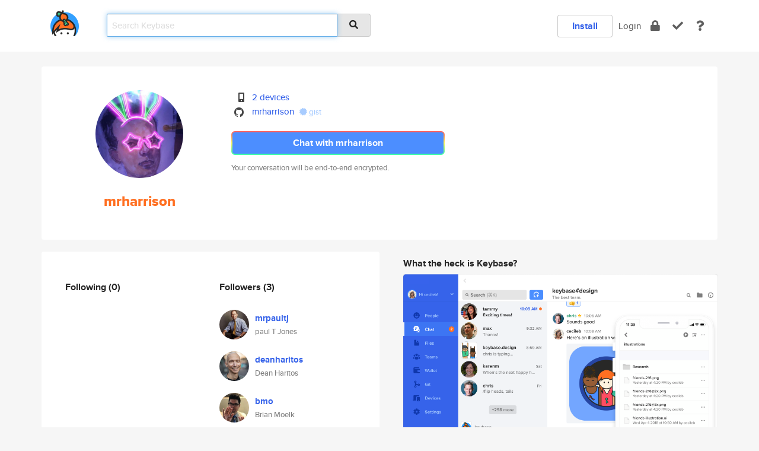

--- FILE ---
content_type: text/html; charset=utf-8
request_url: https://keybase.io/mrharrison
body_size: 5535
content:
<!DOCTYPE html>
<html id="">

  <!--~~~~~~~~~~~~~~~~~~~~~~~~~~~~~~~~~~~~~~~~~~~~~~~~~~~~~~~~~~~~~~~~~~~~~~~~

                              K E Y   B A S E

                            crypto for everyone

                        because no one we know ever
                      seems to have a public key. :-(

     No Google Analytics or other 3rd party hosted script tags on Keybase.

     And this has the added bonus that we'll never be able to serve ad code.

                                    \o/  \o/
                                  keybase team

  ~~~~~~~~~~~~~~~~~~~~~~~~~~~~~~~~~~~~~~~~~~~~~~~~~~~~~~~~~~~~~~~~~~~~~~~~~-->

  <head>
    <title>mrharrison | Keybase</title>
    <meta       name="viewport"    content="width=device-width, initial-scale=1.0, maximum-scale=1.0, user-scalable=no">
    <link       href="/_/brew/_/52e9d104/sitewide-css.css"      rel="stylesheet">
    
    <script type="text/javascript" nonce="88a8ee55-c473-47ef-ada2-9589d93a4dd0" src="/_/brew/_/906baaf9/sitewide-js.js"></script>

    <meta    charset="UTF-8" />
    

<meta name="Description" content="mrharrison is now on Keybase, an open source app for encryption and cryptography."><meta property="og:description" content="mrharrison is now on Keybase, an open source app for encryption and cryptography."><meta name="twitter:image" content="https://s3.amazonaws.com/keybase_processed_uploads/a5c3a5a3cd5d30e1dabbaf113a5f0f05_360_360.jpg"><meta name="twitter:title" content="mrharrison on Keybase"><meta name="twitter:description" content="mrharrison is now on Keybase, an open source app for encryption and cryptography."><meta property="og:image"  content="https://s3.amazonaws.com/keybase_processed_uploads/a5c3a5a3cd5d30e1dabbaf113a5f0f05_360_360.jpg"><meta property="og:image:width" content="360"><meta property="og:image:height" content="360">

    <script type="text/javascript" nonce="88a8ee55-c473-47ef-ada2-9589d93a4dd0">
    window.csrf_token="lgHZIDRiNzMxNjNlODczNzc2NjFmMzkxNjViODczNTY2YzA4zmlsrt7OAxcEAMDEIPJw0EIlfqdcUmTC50lwXI946Pv9/XBFGbWT2zS5GLmW";
    </script>
  </head>

  
  <body id="">
  <div class="run-mode run-mode-prod">
    <div class="grid-monitor"> 
      <input id="url_base" type="hidden" value="https://keybase.io/"/>

        <div id="navbar-top">
          <div class="navbar navbar-fixed-top navbar-default" role="navigation" data-active-tab="">

            <div class="container navbar-container">
              <div class="row">

                <div class="col-xs-2 col-sm-1">
                  <div class="navbar-header">
                    <div class="navbar-brand">
                      <a href="/" aria-label="home">
                        <img src="/images/icons/icon-keybase-logo-48.png" srcset="/images/icons/icon-keybase-logo-48@2x.png 2x" width="48" height="48" />
                      </a>
                    </div>
                    <div class="staging-notice">Keybase Staging Server</div>
                  </div>
                </div>

                <div class="col-xs-10 col-sm-5">
                  <div class="nav-search-wrapper">
                    <div class="input-group form-group">
                      <input type="text" class="form-control auto-focus nav-search-input  " data-focus-priority="0" placeholder="Search Keybase"
                      autocapitalize="off" autocorrect="off" autocomplete="off" spellcheck="false">
                      <span class="input-group-addon"><i class="fas fa-search"></i></span>
                    </div>
                  </div>
                </div>

                <div class="col-xs-12 col-sm-6">    

      <table class="nav navbar-right navbar-buttons pull-right">
        <tr>
        
            <td>
              
              <a href="/download" class="btn btn-secondary">Install</a>
            </td>
            <td><a onclick="return false;" href="#_" class="navbar-link link-login ">Login</a></td>
            <td class="nav-btn "><div class="auto-tooltip" title="Encrypt"><a href="/encrypt" aria-label="encrypt"><i class="fas fa-lock"></i></a></div></td>
            <td class="nav-btn " ><div class="auto-tooltip" title="Verify"><a href="/verify" aria-label="verify"><i class="fas fa-check"></i></a></div></td>
            <td class="hidden-xs nav-btn "   ><div class="auto-tooltip" title="Docs"><a href="http://book.keybase.io" aria-label="docs"><i class="fas fa-question"></i></a></div></td>
          
        </tr>
      </table>
</div>

              </div>
            </div>
          </div>
        </div>



      
    

<div id="autoreset-event-error" class="container alert alert-warning" style="text-align:center; display:none;">
  <span id="autoreset-event-error-msg">  </span>
  <button type="button" class="close"><span id="autoreset-event-error-close">×</span></button>
</div>
<div id="autoreset-event-success" class="container alert alert-success" style="text-align:center; display:none;">
  <span id="autoreset-event-success-msg">  </span>
  <button type="button" class="close"><span id="autoreset-event-success-close">×</span></button>
</div>




      
      <div class="modal modal-primary" id="shared-modal" data-backdrop="static">
      </div>

      
      <div class="content">
        

<input type="hidden" id="is-self-view" value="0">
<div id="page-user">


    <div class="user-header">
    <div class="container">
      <div class="row header-row kb-main-card">
        <div class="col-sm-4 col-lg-3 col-profile-heading">
          
<div class="profile-heading" data-username="mrharrison" data-uid="214c26c1bf448be4dbbcddc81db88319">

  <div class="picture user-profile-picture">
    
        <img src="https://s3.amazonaws.com/keybase_processed_uploads/a5c3a5a3cd5d30e1dabbaf113a5f0f05_360_360.jpg" class="img-circle" width="148" height="148">
      
  </div>


  <div class="full-name ">
    <div class="username ">mrharrison</div>
    
  </div>
  

  

</div>

        </div>
        <div class="col-sm-8 col-lg-9 col-identity-heading">
          
<div class="identity-heading">

  <div class="visible-xs">
    
<div class="track-action-wrapper">
  

  <span class="btn-gradient"><a href="#_" onclick="return false;" class="btn btn-primary   app-redirector app-redirector-primary" data-app-target="chat/mrharrison"><span class="hidden-xs">Chat with mrharrison</span><span class="visible-xs">Start a chat</span></a></span><br/>
  <span class="small">Your conversation will be end-to-end encrypted.</span>

  

</div>

  </div>

  <div class="row">
    <div class="col-sm-7">
        
    

        

  <div class="identity-table">
    
        <div class="it-item">
          <i class="icon-kb-iconfont-identity-devices"></i>
          <a href="/mrharrison/devices">2 devices</a>
        </div>
      
<div class="it-item">
  <img class="it-icon" width="16px" height="16px"
     srcset="/images/paramproofs/services/github/logo_black_16.png 16w, /images/paramproofs/services/github/logo_black_16@2x.png 32w" />

  <a href="https://github.com/mrharrison" rel="me">mrharrison</a>
  <span class="proof-tags">
  
        <a class="proof-tag proof-tag-state-1" href="https://gist.github.com/c1bbb9a1e234178f008d5976d1d5bceb"><i class="fas fa-certificate"></i>
          gist
        </a>
      
  </span>
</div>

    <div class="clearfix"></div>
  </div>

        
<div class="identity-table">
  

  <div class="clearfix"></div>
</div>

    </div>
    <div class="col-sm-5 col-dropdown">
        

    </div>
  </div>

  

  <div class="hidden-xs">
    
<div class="track-action-wrapper">
  

  <span class="btn-gradient"><a href="#_" onclick="return false;" class="btn btn-primary btn-md app-redirector app-redirector-primary" data-app-target="chat/mrharrison"><span class="hidden-xs">Chat with mrharrison</span><span class="visible-xs">Start a chat</span></a></span><br/>
  <span class="small">Your conversation will be end-to-end encrypted.</span>

  

</div>

  </div>

</div>

        </div>
      </div>
    </div>
  </div>

  <div class="user-body">

    <div class="container">
      <div class="row">
        <div class="col-md-6 col-tracking-table">

          

          

<div class="tracking" id="profile-tracking-section">
  
    <div class="row">
      <div class="col-xs-12 kb-main-card">

          <div class="row">
            <div class="col-xs-6 tracking-col">
              <h4>Following <span class="num">(0)</span></h4>
              <table class="follower-table">
                

              </table>
            </div>
            <div class="col-xs-6 trackers-col">
              <h4>Followers <span class="num">(3)</span></h4>
              <table class="follower-table">
                
      <tr data-uid="b19304241315cefdacb30be867799719" class="follower-row">
        <td>
          
              <a href="/mrpaultj"><img class="img img-circle" src="https://s3.amazonaws.com/keybase_processed_uploads/130ee9c2ab2153287a3ad3005c863c05_200_200.jpg" width="50" height="50"></a>
            
        </td>
        <td class="td-follower-info">
          <a href="/mrpaultj" class="username ">mrpaultj</a><br/>
          <span class="small">paul T Jones</span>
        </td>
      </tr>
    
      <tr data-uid="aace7f75cd13956e3610b6fc9d2b7419" class="follower-row">
        <td>
          
              <a href="/deanharitos"><img class="img img-circle" src="https://s3.amazonaws.com/keybase_processed_uploads/94e6e2d9f22a38c1eb20bbc7c0a77005_200_200.jpg" width="50" height="50"></a>
            
        </td>
        <td class="td-follower-info">
          <a href="/deanharitos" class="username ">deanharitos</a><br/>
          <span class="small">Dean Haritos</span>
        </td>
      </tr>
    
      <tr data-uid="c3a9b82d44e16c34a3cf9b9cbddd1719" class="follower-row">
        <td>
          
              <a href="/bmo"><img class="img img-circle" src="https://s3.amazonaws.com/keybase_processed_uploads/3332004b97aa90db32920925c7487205_200_200.jpeg" width="50" height="50"></a>
            
        </td>
        <td class="td-follower-info">
          <a href="/bmo" class="username ">bmo</a><br/>
          <span class="small">Brian Moelk</span>
        </td>
      </tr>
    

              </table>
            </div>
          </div>
        </div>
      </div>

    

  
      <div class="row row-other-people">
        <div class="col-xs-12 kb-main-card">
          <div class="row">
            <div class="col-xs-12">
              <h4>Browse others <span class="num">(14)</span></h4>
            </div>
            
                <div class="col-xs-6 trackers-col">
                  <table class="follower-table">
                    
      <tr data-uid="c52c0f5fe4e859c7d32fef5c06c3e219" class="follower-row">
        <td>
          
              <a href="/esraa988"><img class="img img-circle" src="/images/no-photo/placeholder-avatar-180-x-180.png" width="50" height="50"></a>
            
        </td>
        <td class="td-follower-info">
          <a href="/esraa988" class="username ">esraa988</a><br/>
          <span class="small">Esraa Abu khalaf</span>
        </td>
      </tr>
    

                  </table>
                </div>
              
                <div class="col-xs-6 trackers-col">
                  <table class="follower-table">
                    
      <tr data-uid="c5ba6f9b2f802141fa3dfa62bad1fa19" class="follower-row">
        <td>
          
              <a href="/luke6887"><img class="img img-circle" src="https://s3.amazonaws.com/keybase_processed_uploads/5f460162829df7f5e3dd2eef1a0d3e05_200_200.jpeg" width="50" height="50"></a>
            
        </td>
        <td class="td-follower-info">
          <a href="/luke6887" class="username ">luke6887</a><br/>
          <span class="small">Robert Lu</span>
        </td>
      </tr>
    

                  </table>
                </div>
              
                <div class="col-xs-6 trackers-col">
                  <table class="follower-table">
                    
      <tr data-uid="c5255aff5f28643842fe1155728f1e19" class="follower-row">
        <td>
          
              <a href="/erikswedlund"><img class="img img-circle" src="https://s3.amazonaws.com/keybase_processed_uploads/0658485eca1d68e1d26dc9c4025bdd05_200_200_square_200.jpeg" width="50" height="50"></a>
            
        </td>
        <td class="td-follower-info">
          <a href="/erikswedlund" class="username ">erikswedlund</a><br/>
          <span class="small">Erik Swedlund</span>
        </td>
      </tr>
    

                  </table>
                </div>
              
                <div class="col-xs-6 trackers-col">
                  <table class="follower-table">
                    
      <tr data-uid="c519780f70308a11baa97131f39bea00" class="follower-row">
        <td>
          
              <a href="/tullo"><img class="img img-circle" src="https://s3.amazonaws.com/keybase_processed_uploads/02430d46cf62bbe97db7ff011a71a105_200_200.jpg" width="50" height="50"></a>
            
        </td>
        <td class="td-follower-info">
          <a href="/tullo" class="username ">tullo</a><br/>
          <span class="small">Andreas Amstutz</span>
        </td>
      </tr>
    

                  </table>
                </div>
              
                <div class="col-xs-6 trackers-col">
                  <table class="follower-table">
                    
      <tr data-uid="c52e9d89f83e49536d59d6fd00613f19" class="follower-row">
        <td>
          
              <a href="/costelanathan"><img class="img img-circle" src="https://s3.amazonaws.com/keybase_processed_uploads/09f090aa90628a3ea7aae7ac396d0405_200_200.jpg" width="50" height="50"></a>
            
        </td>
        <td class="td-follower-info">
          <a href="/costelanathan" class="username ">costelanathan</a><br/>
          <span class="small">Davi Lucas Campos</span>
        </td>
      </tr>
    

                  </table>
                </div>
              
                <div class="col-xs-6 trackers-col">
                  <table class="follower-table">
                    
      <tr data-uid="c5761613956bf5f4fe90cf0bc3091e19" class="follower-row">
        <td>
          
              <a href="/drantt"><img class="img img-circle" src="/images/no-photo/placeholder-avatar-180-x-180.png" width="50" height="50"></a>
            
        </td>
        <td class="td-follower-info">
          <a href="/drantt" class="username ">drantt</a><br/>
          <span class="small">drwho</span>
        </td>
      </tr>
    

                  </table>
                </div>
              
                <div class="col-xs-6 trackers-col">
                  <table class="follower-table">
                    
      <tr data-uid="c5d1e2bb398abcaa4841c9da42ac0719" class="follower-row">
        <td>
          
              <a href="/neildavies44"><img class="img img-circle" src="/images/no-photo/placeholder-avatar-180-x-180.png" width="50" height="50"></a>
            
        </td>
        <td class="td-follower-info">
          <a href="/neildavies44" class="username ">neildavies44</a><br/>
          <span class="small">Neil Davies</span>
        </td>
      </tr>
    

                  </table>
                </div>
              
                <div class="col-xs-6 trackers-col">
                  <table class="follower-table">
                    
      <tr data-uid="c5e538b051d55f1d96038aea4230a719" class="follower-row">
        <td>
          
              <a href="/simonlast"><img class="img img-circle" src="https://s3.amazonaws.com/keybase_processed_uploads/384780a089924961ccba5f9078bd4705_200_200_square_200.jpeg" width="50" height="50"></a>
            
        </td>
        <td class="td-follower-info">
          <a href="/simonlast" class="username ">simonlast</a><br/>
          <span class="small">Simon Last</span>
        </td>
      </tr>
    

                  </table>
                </div>
              
                <div class="col-xs-6 trackers-col">
                  <table class="follower-table">
                    
      <tr data-uid="c55c04cbbfa46bb7b68b1fdbe858c619" class="follower-row">
        <td>
          
              <a href="/gobopdamrakes"><img class="img img-circle" src="https://s3.amazonaws.com/keybase_processed_uploads/4bd8724be35ccfe568a15d26b35d1005_200_200.jpg" width="50" height="50"></a>
            
        </td>
        <td class="td-follower-info">
          <a href="/gobopdamrakes" class="username ">gobopdamrakes</a><br/>
          <span class="small">Trubeczkaya Domnika</span>
        </td>
      </tr>
    

                  </table>
                </div>
              
                <div class="col-xs-6 trackers-col">
                  <table class="follower-table">
                    
      <tr data-uid="c5d0b2e3d6a1b05334c45240706a6019" class="follower-row">
        <td>
          
              <a href="/peskyvarmt"><img class="img img-circle" src="/images/no-photo/placeholder-avatar-180-x-180.png" width="50" height="50"></a>
            
        </td>
        <td class="td-follower-info">
          <a href="/peskyvarmt" class="username ">peskyvarmt</a><br/>
          <span class="small">Pamela</span>
        </td>
      </tr>
    

                  </table>
                </div>
              
                <div class="col-xs-6 trackers-col">
                  <table class="follower-table">
                    
      <tr data-uid="c59165be52b282e227a33346b591d819" class="follower-row">
        <td>
          
              <a href="/paularmstrong"><img class="img img-circle" src="https://s3.amazonaws.com/keybase_processed_uploads/4709110a3b5e659c9dba95e2d5f41905_200_200.jpg" width="50" height="50"></a>
            
        </td>
        <td class="td-follower-info">
          <a href="/paularmstrong" class="username ">paularmstrong</a><br/>
          <span class="small">Paul Armstrong</span>
        </td>
      </tr>
    

                  </table>
                </div>
              
                <div class="col-xs-6 trackers-col">
                  <table class="follower-table">
                    
      <tr data-uid="c5e853b7acc695cf8f7d12049da0bf19" class="follower-row">
        <td>
          
              <a href="/matheusvillnw"><img class="img img-circle" src="/images/no-photo/placeholder-avatar-180-x-180.png" width="50" height="50"></a>
            
        </td>
        <td class="td-follower-info">
          <a href="/matheusvillnw" class="username ">matheusvillnw</a><br/>
          <span class="small">Matheus Vill</span>
        </td>
      </tr>
    

                  </table>
                </div>
              
                <div class="col-xs-6 trackers-col">
                  <table class="follower-table">
                    
      <tr data-uid="c57f12f18575459601fde83796d10219" class="follower-row">
        <td>
          
              <a href="/kudotek"><img class="img img-circle" src="https://s3.amazonaws.com/keybase_processed_uploads/5826b5cef6232c722261087357e18505_200_200.jpg" width="50" height="50"></a>
            
        </td>
        <td class="td-follower-info">
          <a href="/kudotek" class="username ">kudotek</a><br/>
          <span class="small">Ezra Kenigsberg</span>
        </td>
      </tr>
    

                  </table>
                </div>
              
                <div class="col-xs-6 trackers-col">
                  <table class="follower-table">
                    
      <tr data-uid="c5d5effab134e0bedc69353c6bd48a19" class="follower-row">
        <td>
          
              <a href="/zz0516"><img class="img img-circle" src="/images/no-photo/placeholder-avatar-180-x-180.png" width="50" height="50"></a>
            
        </td>
        <td class="td-follower-info">
          <a href="/zz0516" class="username ">zz0516</a><br/>
          <span class="small">zhaoxu</span>
        </td>
      </tr>
    

                  </table>
                </div>
              
          </div>
        </div>
      </div>
    
</div>


        </div>
        <div class="col-md-6 col-stuff kb-sub-card">
          

<div class="command-line-examples hidden-xs">
  
      <h4>What the heck is Keybase?</h4>
    
  <img id="screenshot1" class="img img-responsive" src="/images/screenshots/keybase-nav-v2.png" width="1550" height="1103">
  <p style="text-align:center;margin-top:30px;"></p>

    <center style="margin-bottom:30px;">
      
    <div class="install-badge">
      <a
        href="#_"
        data-use-direct="true"
        data-target="https://prerelease.keybase.io/Keybase.dmg"
        data-platform="macOS"
        data-context="user-stuff-col"
        class="install-link"
      >
        <img
          srcset="/images/badges/install-badge-macos-168-56.png, /images/badges/install-badge-macos-168-56@2x.png 2x, /images/badges/install-badge-macos-168-56@3x.png 3x"
          src="/images/badges/install-badge-macos-168-56@3x.png"
          width="168"
          height="56"
        >
      </a>

      
    </div>
  

    </center>

  
      <h3 id="keybase-is-an-open-source-app">Keybase is an open source app</h3>
<p>Keybase comes with everything you need to manage your identity,
create secure chats, and share files privately. It&#39;s free.</p>
<p>It&#39;s fun too.</p>
<p>Over 100,000 people have joined Keybase so far to prove their identities, and it&#39;s growing rapidly.</p>

    



</div>

        </div>
      </div>
    </div>
  </div>

</div>

      </div>

      <div class="footer">
  
      <div class="container hidden-xs">
        <div class="row">
          <div class="col-xs-12 col-sm-6 col-md-5 col-lg-4">
            <img src="/images/walkthrough/footprints_transp.png"  class="img-responsive" width="1000" height="272">
          </div>
        </div>
      </div>
    

<div class="container text-center hidden-xs">
  <div>

    <small>
      Keybase, 2026
    | Available within Tor at <strong>http://keybase5wmilwokqirssclfnsqrjdsi7jdir5wy7y7iu3tanwmtp6oid.onion</strong><br/><br/>

    </small>

      <a href="/download">install Keybase</a>
      | <a href="/blog">read our blog</a>
      | <a href="/docs">documentation</a>
      | <a href="/docs/bug_reporting">bug reporting</a>
      | <a href="/docs/secadv">security advisories</a>
      <br><a href="/docs/terms">terms</a>
      &amp; <a href="/docs/privacypolicy">privacy</a>
      &amp; <a href="/docs/california-ccpa">california ccpa</a>
      &amp; <a href="/docs/acceptable-use-policy">acceptable use</a><br>
        <a href="/jobs">jobs @ keybase</a>
    </div>
  </div>
</div>
<div class="container text-center visible-xs" id="mobile-footer" style="padding:20px 0">

  

  <div style="margin-bottom:20px">
    <a href="https://github.com/keybase/client/issues" rel="noopener noreferrer">Please send us feedback &amp; bug reports</a>.
  </div>
  Keybase, 2026
    | <a href="/blog">read our blog</a>
    <br><a href="/docs/terms">terms</a>
    &amp; <a href="/docs/privacypolicy">privacy</a>
    &amp; <a href="/docs/secadv">security advisories</a>
    &amp; <a href="/docs/california-ccpa">california ccpa</a>
    &amp; <a href="/docs/acceptable-use-policy">acceptable use</a>
  </div>
</div>


    </div>
  </div>
  <script type="text/javascript" nonce="88a8ee55-c473-47ef-ada2-9589d93a4dd0">
    window.session = new Session()
    window.run_mode = "prod";
  </script>
  </body>
</html>
